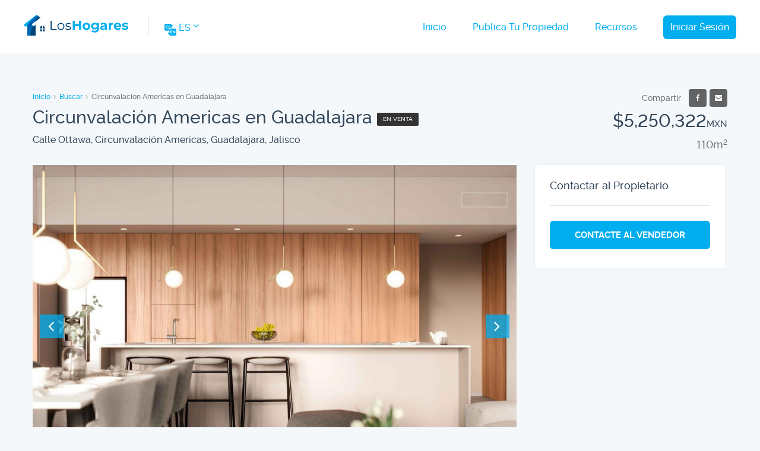

--- FILE ---
content_type: text/html; charset=UTF-8
request_url: https://loshogares.mx/detalle-de-hogar/Az8v0fU2qKD2
body_size: 7043
content:
<!DOCTYPE html>
<html lang="es">
    <head>
        <meta charset="utf-8">
        <meta name="robots" content="index, follow">
        <meta name="viewport" content="width=device-width, initial-scale=1">
        <meta name="google-site-verification" content="LjwRPnLqrLiJblcwKLnTI-DVMX0bUl-qgqodU3m2CCE">
        <meta name="msvalidate.01" content="FBAEFA0E2B345D60C8509E99C0678ADE">
        <meta name="wot-verification" content="0598104c28f924faf8fc">
        <meta name="norton-safeweb-site-verification" content="6vek386oqrrvpitrem6sjuurjltq8ede69f91vyir4ct9ax2l6h4twp2wzzqddrjamzdiqmpuhmdmuq-ysbllnl7evfhnxa2bxgn6is3uru-47zaepel7qqtxsu58-1g">
        <meta property="fb:app_id" content="662394194350047">
        <meta name="ahrefs-site-verification" content="f302e4b47e44324c26b24f6686b1fa7009f7a6b99d803a6b9ec821c067fc46e1">
        <title>Circunvalación Americas en Guadalajara - Los Hogares</title>
        <meta name="description" content="Increíble desarrollo en pre - venta en una de las mejores zonas de Guadalajara, Jalisco. Listo para habitar estos departamentos se confirman por sala">
        <link rel="stylesheet" href="https://loshogares.mx/css/style.min.css?ver=2.5">
        <link rel="preload" href="https://loshogares.mx/css/fonts.components.min.css" as="style" onload="this.rel='stylesheet'">
        <!-- BEGIN Preconnect / Preload -->
            <link rel="preconnect" href="https://images.loshogares.mx" crossorigin>
        <link rel="preconnect" href="https://www.googletagmanager.com" crossorigin>
        <link rel="preconnect" href="https://www.google-analytics.com" crossorigin>
        <link rel="dns-prefetch" href="https://images.loshogares.mx">
        <link rel="dns-prefetch" href="https://www.googletagmanager.com">
        <link rel="dns-prefetch" href="https://www.google-analytics.com">
        <!-- canonical -->
        <link rel="canonical" href="https://loshogares.mx/detalle-de-hogar/Az8v0fU2qKD2">
        <link rel="alternate" hreflang="es" href="https://loshogares.mx/detalle-de-hogar/Az8v0fU2qKD2" />
        <link rel="alternate" hreflang="en" href="https://loshogares.mx/en/home-detail/Az8v0fU2qKD2" /> 
        <link rel="alternate" hreflang="x-default" href="https://loshogares.mx/detalle-de-hogar/Az8v0fU2qKD2" /> 
            <!-- BEGIN Open Graph Data -->
        <meta property="og:url" content="https://loshogares.mx/detalle-de-hogar/Az8v0fU2qKD2" />
        <meta property="og:type" content="article" />
        <meta property="og:title" content="Circunvalación Americas en Guadalajara" />
        <meta property="og:description" content="Increíble desarrollo en pre - venta en una de las mejores zonas de Guadalajara, Jalisco. Listo para habitar estos departamentos se confirman por sala" />
        <meta property="og:image" content="https://images.loshogares.mx/uploads/1/GViOuzloMk90-1200x630.jpg" />
        <meta property="og:image:secure_url" content="https://loshogares.mx/uploads/1/GViOuzloMk90-1200x630.jpg" />
        <meta property="og:image:type" content="image/jpeg" />
        <meta property="og:image:width" content="1200" />
        <meta property="og:image:height" content="630" />
        <!-- Twitter Card data -->
        <meta name="twitter:card" content="summary_large_image" />
        <meta property="twitter:domain" content="loshogares.mx" />
        <meta property="twitter:url" content="https://loshogares.mx/detalle-de-hogar/Az8v0fU2qKD2">
        <meta name="twitter:title" content="Circunvalación Americas en Guadalajara" />
        <meta name="twitter:site" content="@loshogaresmx" />
        <meta name="twitter:creator" content="@loshogaresmx" />
        <meta name="twitter:description" content="Increíble desarrollo en pre - venta en una de las mejores zonas de Guadalajara, Jalisco. Listo para habitar estos departamentos se confirman por sala" />
        <meta name="twitter:image" content="https://loshogares.mx/uploads/1/GViOuzloMk90-1200x630.jpg" />
        <!-- CSRF Token -->
        <meta name="csrf-token" content="hu4abJXaRwzGSlDF6oxt086rUGxFR7UdayrkHN3u">                
    </head>
    <body class="width-1170 home-details">
        <div id="sticky-wrap">
            <!-- BEGIN Header -->
            <header>
                <div class="pagewrap">
                    <!-- BEGIN Mobile Navigation -->
                    <div id="cd-menu-trigger" class="hamburger">
                        <svg viewBox="0 0 800 600" role="img">
                            <path d="M300,220 C300,220 520,220 540,220 C740,220 640,540 520,420 C440,340 300,200 300,200" id="top"></path>
                            <path d="M300,320 L540,320" id="middle"></path>
                            <path d="M300,210 C300,210 520,210 540,210 C740,210 640,530 520,410 C440,330 300,190 300,190" id="bottom" transform="translate(480, 320) scale(1, -1) translate(-480, -318) "></path>
                        </svg>
                    </div>
                    <!-- END Mobile Navigation -->
                    <div id="logo-wrap">
                        <a title="Los Hogares" href="https://loshogares.mx" >
                            <img id="logo" alt="Los Hogares logo" src="https://loshogares.mx/images/logo.svg" height="35" width="176" fetchpriority="high">
                        </a>
                        <div class="spacer-lang"></div>
<ul class="lang">
    <li class="animated-dropdown"><a href="#" aria-label="Change Website Language"><img src="https://loshogares.mx/images/translate.svg" alt="Change Website Language icon" height="20" width="20"> <span>es</span> <i class="fa fa-angle-down" aria-hidden="true"></i></a>
        <ul>
                            <li class="">
                    <a href="https://loshogares.mx/en/home-detail/Az8v0fU2qKD2" rel="alternate" hreflang="en">English</a>
                </li>
                            <li class="active">
                    <a href="https://loshogares.mx/detalle-de-hogar/Az8v0fU2qKD2" rel="alternate" hreflang="es">Español</a>
                </li>
                    </ul>
    </li>
</ul>

                    </div>
                    <!-- BEGIN Main Navigation -->
                    <nav class="nav-menu slide-out display-none">
                        <ul>
                            <li
                                                                    
                                                            ><a title="Inicio" href="https://loshogares.mx">Inicio</a></li>
                                                            <li><a title="Publica Tu Propiedad" href="https://loshogares.mx/publica-tu-propiedad" >Publica Tu Propiedad</a></li>
                                <li><a title="Recursos" href="https://loshogares.mx/recursos" >Recursos</a></li>
                                                                                                                            <li><a class="border-link" title="Iniciar Sesión" href="https://loshogares.mx/iniciar-sesion" data-anim="ripple">Iniciar Sesión</a></li>
                                                                                    </ul>
                    </nav>
                    <!-- END Main Navigation -->
                </div>
            </header>
            <!-- END Header -->
                                    <!-- BEGIN Main -->
            <main class="clearfix">
                <div class="pagewrap">
                 
    <div class="clearfix" itemscope itemtype="https://schema.org/SingleFamilyResidence">
        <!-- BEGIN Detail Top -->
        <section class="deatils-top clearfix">
            <div class="header-left">
                <ol class="breadcrumb">
                    <li><a href="https://loshogares.mx">Inicio</a></li>
                    <li><a href="javascript:history.back()">Buscar</a></li>
                    <li class="active">Circunvalación Americas en Guadalajara</li>
                </ol>
                <div class="table-list">
                    <div class="table-cell">
                        <h1 itemprop="name">Circunvalación Americas en Guadalajara</h1>
                    </div>
                    <div class="table-cell no-desktop">
                        <ul class="label-wrap">
                                                                                    <li>En Venta</li>
                            
                        </ul>
                    </div>
                    <address class="property-address">Calle Ottawa,  Circunvalación Americas, Guadalajara, Jalisco</address>
                </div>
            </div>
            <div class="header-right">
                <ul class="actions">
                    <li class="compartir">Compartir</li>
                    <li class="fvrt-btn">
                        <span onclick="window.open('https://www.facebook.com/sharer/sharer.php?u='+encodeURIComponent(location.href),'facebook-share-dialog','width=626,height=436');return false;" data-anim="ripple" class="add_fav" data-placement="right" data-toggle="tooltip" data-original-aria-labe="Favorite" data-propid="341"><i class="fa fa-facebook"></i></span> </li>
                        
                    <li class="fvrt-btn">
                        <span data-anim="ripple" data-toggle="tooltip" data-placement="right" data-original-aria-labe="Print"><i id="" class="fa fa-envelope" data-propid="341"></i></span>
                    </li>
                </ul>
                <span class="item-price">$5,250,322<small>MXN</small></span>
                                                            <span class="item-sub-price">110m<sup>2</sup>
                                                    </span>
            </div>
        </section>
        <!-- END Detail Top -->
        <div class="container-contentbar">
            <!-- BEGIN Gallery -->
            <div id="gallery-wrap">
                                    <div id="counter"></div>
                    <div id="big" class="owl-carousel owl-gallery">
                                                                        <picture class="item">
                            <img alt="Imagen Circunvalación Americas en Guadalajara 1" src="https://images.loshogares.mx/uploads/1/GViOuzloMk90-full.jpg" width="815" height="543" />
                        </picture>
                                                                        <picture class="item">
                            <img alt="Imagen Circunvalación Americas en Guadalajara 2" src="https://images.loshogares.mx/uploads/1/oDn_mfG7rwt5-full.jpg" width="815" height="543" />
                        </picture>
                                                                        <picture class="item">
                            <img alt="Imagen Circunvalación Americas en Guadalajara 3" src="https://images.loshogares.mx/uploads/1/4dIxTzS3Qs_H-full.jpg" width="815" height="543" />
                        </picture>
                                                                        <picture class="item">
                            <img alt="Imagen Circunvalación Americas en Guadalajara 4" src="https://images.loshogares.mx/uploads/1/nSfsjewFtvQq-full.jpg" width="815" height="543" />
                        </picture>
                                                                        <picture class="item">
                            <img alt="Imagen Circunvalación Americas en Guadalajara 5" src="https://images.loshogares.mx/uploads/1/EqdC5j6X_9HB-full.jpg" width="815" height="543" />
                        </picture>
                                                                        <picture class="item">
                            <img alt="Imagen Circunvalación Americas en Guadalajara 6" src="https://images.loshogares.mx/uploads/1/79BdcnS1vaUV-full.jpg" width="815" height="543" />
                        </picture>
                                                                        <picture class="item">
                            <img alt="Imagen Circunvalación Americas en Guadalajara 7" src="https://images.loshogares.mx/uploads/1/c2TFobmGYAN6-full.jpg" width="815" height="543" />
                        </picture>
                                                                        <picture class="item">
                            <img alt="Imagen Circunvalación Americas en Guadalajara 8" src="https://images.loshogares.mx/uploads/1/uWb8CkavLxV_-full.jpg" width="815" height="543" />
                        </picture>
                                                                    </div>
                            </div>
            <!-- END Gallery -->
            <!-- BEGIN Description -->
            <div id="details" class="white-block">
                <div class="detail-title">
                    <h3>Detalles</h3>
                </div>
                <div class="grid-rows-five">
                                        <div class="meta-item">
                        <img height="30" width="30" src="https://loshogares.mx/images/floor-plan.svg" alt="tamano de construido" />
                        <div class="meta-inner-wrapper">
                            <span class="meta-item-label">Construido</span>
                            <span class="meta-item-value">
                                                                    <strong>110</strong>m<sup>2</sup>
                                                            </span>
                        </div>
                    </div>
                                                            <div class="meta-item">
                        <img height="30" width="30" src="https://loshogares.mx/images/area.svg" alt="tamano de terreno" loading="lazy" />
                        <div class="meta-inner-wrapper">
                            <span class="meta-item-label">Terreno</span>
                            <span class="meta-item-value">
                                                                    <strong>110</strong>m<sup>2</sup>
                                                            </span>
                        </div>
                    </div>
                                                            <div class="meta-item">
                        <img height="30" width="30" src="https://loshogares.mx/images/bedroom.svg" alt="cantidad de recámaras" loading="lazy" />
                        <div class="meta-inner-wrapper">
                            <span class="meta-item-label">Recámaras</span>
                            <span class="meta-item-value"><strong itemprop="numberOfBedrooms">2</strong></span>
                        </div>
                    </div>
                                                            <div class="meta-item">
                        <img height="30" width="30" src="https://loshogares.mx/images/bathroom.svg" alt="cantidad de baño" loading="lazy" />
                        <div class="meta-inner-wrapper">
                            <span class="meta-item-label">Baños</span>
                            <span class="meta-item-value"><strong itemprop="numberOfBathroomsTotal">2</strong></span>
                        </div>
                    </div>
                                                            <div class="meta-item">
                        <img height="30" width="30" src=" https://loshogares.mx/images/floor-1.svg" alt="cantida de piso" loading="lazy" />
                        <div class="meta-inner-wrapper">
                            <span class="meta-item-label">Pisos</span>
                            <span class="meta-item-value"><strong itemprop="floorLevel">1</strong></span>
                        </div>
                    </div>
                                                            <div class="meta-item">
                        <img height="30" width="30" src="https://loshogares.mx/images/garage.svg" alt="cantida de garaje" loading="lazy" />
                        <div class="meta-inner-wrapper">
                            <span class="meta-item-label">Cochera</span>
                            <span class="meta-item-value"><strong>2</strong></span>
                        </div>
                    </div>
                                    </div>
            </div>
            <!-- END Description -->
                        <!-- BEGIN Description -->
            <div id="description" class="white-block">
                <div class="detail-title">
                    <h3>Descripción</h3>
                </div>
                
                <p>Increíble desarrollo en pre - venta en una de las mejores zonas de Guadalajara, Jalisco. Listo para habitar estos departamentos se confirman por sala, comedor, cocina integral con barra de granito, área de lavado. Dos recámaras amplias con clóset y baño completo cada una. Uno o dos cajones de estacionamiento. Algunos cuenta con balcón y vista panorámica y sin ruido. El complejo cuenta con roof garden común con área de lobby, business center, lounge. El diseño de este desarrollo permite que la iluminación natural esté siempre presente, son cincuenta y ocho departamentos en total divididos en 15 niveles. Su ubicación nos deja a 10 minutos de vías importantes tanto de transporte público como particular, como Av. Pablo Neruda, estaciones del metrobús, supermercados, bancos, hospitales, cines, escuelas, restaurantes. <br />
<br />
Es una zona segura que te da la oportunidad de conectar fácilmente con la colonia Providencia, Ayuntamiento, Chapultepec Country, entre otras. Excelente oportunidad para invertir o habitar. Ven y conoce tu próximo hogar.</p>
                
            </div>
            <!-- END Description -->
                        <!-- BEGIN Features -->
            <div id="features" class="white-block">
                <div class="detail-title">
                    <h3>Comodidades</h3>
                </div>
                <ul class="list-three-col list-features">
                                            <li><i class='fa fa-check'></i>
                                                            Aire Acondicionado
                                                    </li>
                                            <li><i class='fa fa-check'></i>
                                                            Balcón
                                                    </li>
                                            <li><i class='fa fa-check'></i>
                                                            Closets
                                                    </li>
                                            <li><i class='fa fa-check'></i>
                                                            Cocina Equipada
                                                    </li>
                                            <li><i class='fa fa-check'></i>
                                                            Jardín
                                                    </li>
                                            <li><i class='fa fa-check'></i>
                                                            Zona de Lavandería
                                                    </li>
                                            <li><i class='fa fa-check'></i>
                                                            Seguridad 24 horas
                                                    </li>
                                 
                </ul>
            </div>
            <!-- END Features -->

        </div>
        <aside class="container-sidebar">
            <div class="white-block">
                <div class="detail-title">
                    <h3>
                                            Contactar al Propietario
                                        </h3>
                </div>
                <a class="btn-primary link-phone-js" data-anim="ripple">
                                            Contacte al vendedor
                                    </a>
            </div>
        </aside>

    </div>

    <!-- BEGIN Similar Properties section -->
    <section class="section-margin">
        <h2 class="h2">Propiedades Similares</h2>
        <div class="grid-rows">
                                        <!-- BEGIN Item 1 -->
                <article class="property-item" itemscope itemtype="http://schema.org/SingleFamilyResidence">
                                        <figure>
                        <a href="https://loshogares.mx/detalle-de-hogar/vAn0GWCeUZ9n" data-anim="ripple"></a>
                        <ul class="label-wrap">
                                                                                    <li>En Venta</li>
                            
                        </ul>
                        <div class="item-price">$6,690,000<small>MXN</small></div>
                                                    <div class="images-count actions">
                                8 <i class="fa fa-camera" aria-hidden="true"></i>
                            </div>
                                                <picture class="item">
                                                            <source srcset="https://images.loshogares.mx/uploads/1/U0jXMkpPGT1u-550x332.avif" type="image/avif" />
                                <img itemprop="image" src="https://images.loshogares.mx/uploads/1/U0jXMkpPGT1u-550x332.jpg" alt="Imagen de Casa Providencia 2a. Sección en Guadalajara" width="550" height="332" loading="lazy" />
                                                    </picture>  
                    </figure>
                    <div class="item-body">
                        <h3 class="property-title"><a href="https://loshogares.mx/detalle-de-hogar/vAn0GWCeUZ9n"><span itemprop="name">Residencia En Ostia, Providencia</span></a></h3>
                        <address class="property-address">Ostia,  Providencia 2a. Sección, Guadalajara, Jalisco</address>
                        <div class="grid-rows-four">
                                                        <div class="meta-item">
                                <img  src="https://loshogares.mx/images/floor-plan.svg" alt="Tamano de construido" height="30" width="30" loading="lazy" />
                                <div class="meta-inner-wrapper">
                                    <span class="meta-item-label">Construido</span>
                                    <span class="meta-item-value" itemprop="floorSize" itemscope itemtype="http://schema.org/QuantitativeValue">
                                                                                    <strong itemprop="value" content="175">175</strong>m<sup itemprop="unitCode" content="MTK">2</sup>
                                                                            </span>
                                </div>
                            </div>
                            <div class="meta-item">
                                <img height="30" width="30" src="https://loshogares.mx/images/bedroom.svg" alt="Cantidad de recámaras" loading="lazy" />
                                <div class="meta-inner-wrapper">
                                    <span class="meta-item-label">Recámaras</span>
                                    <span class="meta-item-value"><strong itemprop="numberOfBedrooms">4</strong></span>
                                </div>
                            </div>
                            <div class="meta-item">
                                <img height="30" width="30" src="https://loshogares.mx/images/bathroom.svg" alt="Cantidad de baño" loading="lazy" />
                                <div class="meta-inner-wrapper">
                                    <span class="meta-item-label">Baños</span>
                                    <span class="meta-item-value"><strong itemprop="numberOfBathroomsTotal">3</strong></span>
                                </div>
                            </div>
                            <div class="meta-item">
                                <img height="30" width="30" src="https://loshogares.mx/images/garage.svg" alt="Cantida de garaje" loading="lazy" />
                                <div class="meta-inner-wrapper">
                                    <span class="meta-item-label">Cochera</span>
                                    <span class="meta-item-value"><strong>1</strong></span>
                                </div>
                            </div>
                                                    </div>
                        <a class="link" itemprop="url" href="https://loshogares.mx/detalle-de-hogar/vAn0GWCeUZ9n" aria-labe="Providencia 2a. Sección en Guadalajara" data-anim="ripple">Detalles</a>
                    </div>
                </article>
                <!-- END Item 1 -->
                  
                            <!-- BEGIN Item 2 -->
                <article class="property-item" itemscope itemtype="http://schema.org/SingleFamilyResidence">
                                        <figure>
                        <a href="https://loshogares.mx/detalle-de-hogar/ztwTCFY594oK" data-anim="ripple"></a>
                        <ul class="label-wrap">
                                                                                    <li>En Venta</li>
                            
                        </ul>
                        <div class="item-price">$11,190,000<small>MXN</small></div>
                                                    <div class="images-count actions">
                                8 <i class="fa fa-camera" aria-hidden="true"></i>
                            </div>
                                                <picture class="item">
                                                            <source srcset="https://images.loshogares.mx/uploads/1/vkR5id70foY1-550x332.avif" type="image/avif" />
                                <img itemprop="image" src="https://images.loshogares.mx/uploads/1/vkR5id70foY1-550x332.jpg" alt="Imagen de Casa Italia Providencia en Guadalajara" width="550" height="332" loading="lazy" />
                                                    </picture>  
                    </figure>
                    <div class="item-body">
                        <h3 class="property-title"><a href="https://loshogares.mx/detalle-de-hogar/ztwTCFY594oK"><span itemprop="name">Italia Providencia en Guadalajara</span></a></h3>
                        <address class="property-address">Calle Florencia,  Italia Providencia, Guadalajara, Jalisco</address>
                        <div class="grid-rows-four">
                                                        <div class="meta-item">
                                <img  src="https://loshogares.mx/images/floor-plan.svg" alt="Tamano de construido" height="30" width="30" loading="lazy" />
                                <div class="meta-inner-wrapper">
                                    <span class="meta-item-label">Construido</span>
                                    <span class="meta-item-value" itemprop="floorSize" itemscope itemtype="http://schema.org/QuantitativeValue">
                                                                                    <strong itemprop="value" content="460">460</strong>m<sup itemprop="unitCode" content="MTK">2</sup>
                                                                            </span>
                                </div>
                            </div>
                            <div class="meta-item">
                                <img height="30" width="30" src="https://loshogares.mx/images/bedroom.svg" alt="Cantidad de recámaras" loading="lazy" />
                                <div class="meta-inner-wrapper">
                                    <span class="meta-item-label">Recámaras</span>
                                    <span class="meta-item-value"><strong itemprop="numberOfBedrooms">4</strong></span>
                                </div>
                            </div>
                            <div class="meta-item">
                                <img height="30" width="30" src="https://loshogares.mx/images/bathroom.svg" alt="Cantidad de baño" loading="lazy" />
                                <div class="meta-inner-wrapper">
                                    <span class="meta-item-label">Baños</span>
                                    <span class="meta-item-value"><strong itemprop="numberOfBathroomsTotal">4</strong></span>
                                </div>
                            </div>
                            <div class="meta-item">
                                <img height="30" width="30" src="https://loshogares.mx/images/garage.svg" alt="Cantida de garaje" loading="lazy" />
                                <div class="meta-inner-wrapper">
                                    <span class="meta-item-label">Cochera</span>
                                    <span class="meta-item-value"><strong>3</strong></span>
                                </div>
                            </div>
                                                    </div>
                        <a class="link" itemprop="url" href="https://loshogares.mx/detalle-de-hogar/ztwTCFY594oK" aria-labe="Italia Providencia en Guadalajara" data-anim="ripple">Detalles</a>
                    </div>
                </article>
                <!-- END Item 2 -->
                  
                            <!-- BEGIN Item 3 -->
                <article class="property-item" itemscope itemtype="http://schema.org/SingleFamilyResidence">
                                        <figure>
                        <a href="https://loshogares.mx/detalle-de-hogar/C1MMqTrOHzpQ" data-anim="ripple"></a>
                        <ul class="label-wrap">
                                                                                    <li>En Venta</li>
                            
                        </ul>
                        <div class="item-price">$2,995,000<small>MXN</small></div>
                                                    <div class="images-count actions">
                                8 <i class="fa fa-camera" aria-hidden="true"></i>
                            </div>
                                                <picture class="item">
                                                            <source srcset="https://images.loshogares.mx/uploads/1/bCBgeyQH_oVW-550x332.avif" type="image/avif" />
                                <img itemprop="image" src="https://images.loshogares.mx/uploads/1/bCBgeyQH_oVW-550x332.jpg" alt="Imagen de Casa La Penal en Guadalajara" width="550" height="332" loading="lazy" />
                                                    </picture>  
                    </figure>
                    <div class="item-body">
                        <h3 class="property-title"><a href="https://loshogares.mx/detalle-de-hogar/C1MMqTrOHzpQ"><span itemprop="name">La Penal en Guadalajara</span></a></h3>
                        <address class="property-address">Calle Álvarez del Castillo 282,  La Penal, Guadalajara, Jalisco</address>
                        <div class="grid-rows-four">
                                                        <div class="meta-item">
                                <img  src="https://loshogares.mx/images/floor-plan.svg" alt="Tamano de construido" height="30" width="30" loading="lazy" />
                                <div class="meta-inner-wrapper">
                                    <span class="meta-item-label">Construido</span>
                                    <span class="meta-item-value" itemprop="floorSize" itemscope itemtype="http://schema.org/QuantitativeValue">
                                                                                    <strong itemprop="value" content="236">236</strong>m<sup itemprop="unitCode" content="MTK">2</sup>
                                                                            </span>
                                </div>
                            </div>
                            <div class="meta-item">
                                <img height="30" width="30" src="https://loshogares.mx/images/bedroom.svg" alt="Cantidad de recámaras" loading="lazy" />
                                <div class="meta-inner-wrapper">
                                    <span class="meta-item-label">Recámaras</span>
                                    <span class="meta-item-value"><strong itemprop="numberOfBedrooms">3</strong></span>
                                </div>
                            </div>
                            <div class="meta-item">
                                <img height="30" width="30" src="https://loshogares.mx/images/bathroom.svg" alt="Cantidad de baño" loading="lazy" />
                                <div class="meta-inner-wrapper">
                                    <span class="meta-item-label">Baños</span>
                                    <span class="meta-item-value"><strong itemprop="numberOfBathroomsTotal">2</strong></span>
                                </div>
                            </div>
                            <div class="meta-item">
                                <img height="30" width="30" src="https://loshogares.mx/images/garage.svg" alt="Cantida de garaje" loading="lazy" />
                                <div class="meta-inner-wrapper">
                                    <span class="meta-item-label">Cochera</span>
                                    <span class="meta-item-value"><strong>2</strong></span>
                                </div>
                            </div>
                                                    </div>
                        <a class="link" itemprop="url" href="https://loshogares.mx/detalle-de-hogar/C1MMqTrOHzpQ" aria-labe="La Penal en Guadalajara" data-anim="ripple">Detalles</a>
                    </div>
                </article>
                <!-- END Item 3 -->
                  
                            <!-- BEGIN Item 4 -->
                <article class="property-item" itemscope itemtype="http://schema.org/SingleFamilyResidence">
                                        <figure>
                        <a href="https://loshogares.mx/detalle-de-hogar/XQT8JSOE20x9" data-anim="ripple"></a>
                        <ul class="label-wrap">
                                                                                    <li>En Venta</li>
                            
                        </ul>
                        <div class="item-price">$22,700,000<small>MXN</small></div>
                                                    <div class="images-count actions">
                                8 <i class="fa fa-camera" aria-hidden="true"></i>
                            </div>
                                                <picture class="item">
                                                            <source srcset="https://images.loshogares.mx/uploads/1/FjJptgkcqXsa-550x332.avif" type="image/avif" />
                                <img itemprop="image" src="https://images.loshogares.mx/uploads/1/FjJptgkcqXsa-550x332.jpg" alt="Imagen de Casa Colinas de San Javier en Guadalajara" width="550" height="332" loading="lazy" />
                                                    </picture>  
                    </figure>
                    <div class="item-body">
                        <h3 class="property-title"><a href="https://loshogares.mx/detalle-de-hogar/XQT8JSOE20x9"><span itemprop="name">Colinas de San Javier en Guadalajara</span></a></h3>
                        <address class="property-address">Avenida Pablo Neruda,  Colinas de San Javier, Guadalajara, Jalisco</address>
                        <div class="grid-rows-four">
                                                        <div class="meta-item">
                                <img  src="https://loshogares.mx/images/floor-plan.svg" alt="Tamano de construido" height="30" width="30" loading="lazy" />
                                <div class="meta-inner-wrapper">
                                    <span class="meta-item-label">Construido</span>
                                    <span class="meta-item-value" itemprop="floorSize" itemscope itemtype="http://schema.org/QuantitativeValue">
                                                                                    <strong itemprop="value" content="670">670</strong>m<sup itemprop="unitCode" content="MTK">2</sup>
                                                                            </span>
                                </div>
                            </div>
                            <div class="meta-item">
                                <img height="30" width="30" src="https://loshogares.mx/images/bedroom.svg" alt="Cantidad de recámaras" loading="lazy" />
                                <div class="meta-inner-wrapper">
                                    <span class="meta-item-label">Recámaras</span>
                                    <span class="meta-item-value"><strong itemprop="numberOfBedrooms">4</strong></span>
                                </div>
                            </div>
                            <div class="meta-item">
                                <img height="30" width="30" src="https://loshogares.mx/images/bathroom.svg" alt="Cantidad de baño" loading="lazy" />
                                <div class="meta-inner-wrapper">
                                    <span class="meta-item-label">Baños</span>
                                    <span class="meta-item-value"><strong itemprop="numberOfBathroomsTotal">4</strong></span>
                                </div>
                            </div>
                            <div class="meta-item">
                                <img height="30" width="30" src="https://loshogares.mx/images/garage.svg" alt="Cantida de garaje" loading="lazy" />
                                <div class="meta-inner-wrapper">
                                    <span class="meta-item-label">Cochera</span>
                                    <span class="meta-item-value"><strong>5</strong></span>
                                </div>
                            </div>
                                                    </div>
                        <a class="link" itemprop="url" href="https://loshogares.mx/detalle-de-hogar/XQT8JSOE20x9" aria-labe="Colinas de San Javier en Guadalajara" data-anim="ripple">Detalles</a>
                    </div>
                </article>
                <!-- END Item 4 -->
                  
                    </div>
    </section>
    <!-- END Similar Properties section -->
  
                </div>
            </main>
            <!-- END Main -->
                    </div>
        <div id="sticky-footer">
            <!-- BEGIN Footer -->
            <footer>
                <div class="pagewrap">
                    <div class="one-third">
                        <h3 class="font-h6">Inmuebles en Venta</h3>
                        <nav>
                            <ul>
                                <li><a href="https://loshogares.mx/casas-en-venta" title="Casas en venta en México" aria-label="Casas en venta en México">Casas en venta en México</a></li>
                                <li><a href="https://loshogares.mx/casas-en-venta-en-guadalajara" title="Casas en venta en Guadalajara" aria-label="Casas en venta en Guadalajara">Casas en venta en Guadalajara</a></li>
                                <li><a href="https://loshogares.mx/casas-en-venta-en-ciudad-de-mexico" title="Casas en venta en Ciudad de México" aria-label="Casas en venta en Ciudad de México">Casas en venta en Ciudad de México</a></li>
                                <li><a href="https://loshogares.mx/casas-en-venta-chihuahua" title="Casas en venta en Chihuahua" aria-label="Casas en venta en Chihuahua">Casas en venta en Chihuahua</a></li>
                                <li><a href="https://loshogares.mx/casas-en-venta-en-ecatepec-de-morelos" title="Casas en venta en Ecatepec de Morelos" aria-label="Casas en venta en Ecatepec de Morelos">Casas en venta en Ecatepec de Morelos</a></li>
                                <li><a href="https://loshogares.mx/casas-en-venta-en-tijuana" title="Casas en venta en Tijuana" aria-label="Casas en venta en Tijuana">Casas en venta en Tijuana</a></li>
                                <li><a href="https://loshogares.mx/casas-en-venta-en-puebla" title="Casas en venta en Puebla" aria-label="Casas en venta en Puebla">Casas en venta en Puebla</a></li>
                                <li><a href="https://loshogares.mx/terrenos-en-venta-en-mexico" title="Terrenos en venta en México" aria-label="Terrenos en venta en México">Terrenos en venta en México</a></li>
                            </ul>
                        </nav>
                    </div>
                    <div class="one-third">
                        <h3 class="font-h6">Enlaces Rápidos</h3>
                        <nav>
                            <ul>
                                <li><a title="Contáctenos" aria-label="Contáctenos" href="https://loshogares.mx/contacto">Contáctenos</a></li>
                                                                <li><a title="Política de Privacidad" aria-label="Política de Privacidad" href="https://loshogares.mx/politica-de-privacidad">Política de Privacidad</a></li>
                                <li><a title="Política de Cookies" href="https://loshogares.mx/politica-de-cookies">Política de Cookies</a></li>
                                <li><a title="Términos y Condiciones" aria-label="Términos y Condiciones" href="https://loshogares.mx/terminos-y-condiciones">Términos y Condiciones</a></li>
                                <li><a title="Restablecer la Contraseña" aria-label="Restablecer la Contraseña" href="https://loshogares.mx/contrasena/reiniciar">Restablecer la Contraseña</a></li>
                                                                <li><a title="Mapa del Sitio" aria-label="Mapa del Sitio" href="https://loshogares.mx/mapa-del-sitio">Mapa del Sitio</a></li>
                            </ul>
                        </nav>
                    </div>
                    <div class="one-third">
                        <h3 class="font-h6">Síguenos en las redes sociales</h3>
                        <div id="socialnetwork-wrap">
                            <a id="icon-facebook" rel="noreferrer" title="Facebook" target="_blank" href="https://www.facebook.com/loshogares.mx">
                                Facebook
                                <svg xmlns="http://www.w3.org/2000/svg" width="36" height="36" viewBox="0 0 36 36" role="img"><path class="social-icon" fill="#fff" d="M21.312 8.628l-2.076-.003c-2.33 0-3.836 1.545-3.836 3.938v1.815h-2.086c-.18 0-.326.146-.326.327v2.63c0 .181.146.326.326.326h2.086v6.638c0 .182.146.326.326.326h2.721c.182 0 .327-.146.327-.326v-6.638h2.438c.181 0 .326-.146.326-.326l.002-2.63c0-.086-.035-.169-.097-.23-.062-.062-.146-.096-.231-.096h-2.438v-1.539c0-.739.178-1.115 1.141-1.115l1.396-.001c.182 0 .326-.146.326-.326v-2.443c.002-.181-.145-.327-.325-.327z"></path></svg>
                            </a>
                            <a id="icon-instagram" rel="noreferrer" title="Instagram" target="_blank" href="https://www.instagram.com/loshogares.mx/">
                                Instagram
                                <svg xmlns="http://www.w3.org/2000/svg" width="36" height="36" viewBox="0 0 36 36" role="img"><path class="social-icon" fill="#fff" d="M23.734 9.417h-12.8c-.88 0-1.6.72-1.6 1.6v12.8c0 .879.72 1.6 1.6 1.6h12.801c.879 0 1.6-.721 1.6-1.6v-12.8c-.001-.88-.722-1.6-1.601-1.6zm-6.401 4.799c1.76 0 3.2 1.44 3.2 3.2 0 1.759-1.439 3.201-3.2 3.201-1.76 0-3.2-1.441-3.2-3.201 0-1.759 1.441-3.2 3.2-3.2zm-6 9.6c-.24 0-.4-.16-.4-.4v-6.799h1.68c-.08.24-.08.56-.08.8 0 2.64 2.16 4.8 4.8 4.8 2.641 0 4.799-2.16 4.799-4.8 0-.24 0-.56-.078-.8h1.68v6.799c0 .24-.16.4-.4.4h-12.001zm12.401-10.799c0 .24-.16.4-.4.4h-1.6c-.24 0-.4-.16-.4-.4v-1.6c0-.24.16-.4.4-.4h1.6c.24 0 .4.16.4.4v1.6z"></path></svg>
                            </a>
                            <a id="icon-twitter" rel="noopener" title="Twitter" target="_blank" href="https://twitter.com/loshogaresmx">
                                Twitter
                                <svg xmlns="http://www.w3.org/2000/svg" width="36" height="36" viewBox="0 0 36 36" role="img">
                                    <path class="social-icon" fill="#fff" d="M27.849 11.894c-.725.321-1.502.539-2.32.636.835-.5 1.475-1.292 1.776-2.234-.783.463-1.646.8-2.567.982-.739-.789-1.786-1.278-2.95-1.278-2.231 0-4.041 1.809-4.041 4.04 0 .315.036.625.104.92-3.357-.168-6.334-1.777-8.327-4.222-.349.596-.546 1.29-.546 2.031 0 1.402.714 2.639 1.797 3.363-.662-.022-1.285-.205-1.83-.507v.051c0 1.957 1.393 3.59 3.24 3.961-.338.092-.695.143-1.064.143-.262 0-.513-.025-.761-.074.515 1.605 2.007 2.773 3.774 2.806-1.383 1.083-3.126 1.728-5.019 1.728-.327 0-.647-.021-.964-.057 1.789 1.148 3.912 1.817 6.194 1.817 7.434 0 11.497-6.156 11.497-11.496l-.014-.523c.794-.567 1.481-1.278 2.021-2.087z"></path>
                                </svg>
                            </a>
                        </div>
                    </div>
                </div>
            </footer>
            <!-- END Footer -->
            <!-- BEGIN Copyright -->
            <div id="copyright">
                <div class="pagewrap">
                    <p>&copy; 2019-2026 Los Hogares Online</p>
                </div>
            </div>
            <!-- END Copyright -->
        </div>
        <!-- BEGIN Mobile Navigation -->
        
        <!-- END Mobile Navigation -->
        <!-- BEGIN JS & Jquery -->
        <script defer src="https://loshogares.mx/js/hamburger.min.js" ></script>
        
                <!-- Global site tag (gtag.js) - Google Analytics -->
            <script>
                window.addEventListener('scroll', function() {
                    if (typeof gtag === 'undefined') {
                        var script = document.createElement('script');
                        script.src = "https://www.googletagmanager.com/gtag/js?id=UA-164603953-1";
                        script.defer = true;
                        document.head.appendChild(script);
                        
                        window.dataLayer = window.dataLayer || [];
                        function gtag(){dataLayer.push(arguments);}
                        gtag('js', new Date());
                        gtag('config', 'UA-164603953-1');
                    }
                }, { once: true });
            </script>
            <!-- END Google Analytics -->
        

                <script type="application/ld+json">
            {
                "@context": "http://schema.org",
                "@type": "WebPage",
                "name": "Circunvalación Americas en Guadalajara - Los Hogares",
                "description": "Increíble desarrollo en pre - venta en una de las mejores zonas de Guadalajara, Jalisco. Listo para habitar estos departamentos se confirman por sala",
                "url": "https://loshogares.mx/detalle-de-hogar/Az8v0fU2qKD2"
            }
        </script>
                            <script src="https://loshogares.mx/js/jquery.min.js"></script>
    <script src="https://loshogares.mx/js/owl.carousel.min.js" defer></script>
    <script src="https://loshogares.mx/js/sweetalert.min.js"></script>
    <script>
        window.fbAsyncInit = function() {
            FB.init({
                appId            : '827559141003208', // you need to create an facebook app
                autoLogAppEvents : true,
                xfbml            : true,
                version          : 'v3.3'
            });
        };
    </script>
    <script async defer src="https://connect.facebook.net/es_LA/sdk.js"></script>
    <script>
        $(function() {
            $('#share-btn').on('click', function () {
                FB.ui({
                    method: 'share',
                    href: location.href, // Current url
                }, function (response) { });
            });
        });
    </script>
    <script>
        $(function() {
            var bigimage = $("#big");

            bigimage.owlCarousel({
                items: 1,
                onInitialized  : counter,
                onTranslated : counter,
                smartSpeed: 600,
                nav: true,
                autoplay: true,
                autoplayHoverPause: true,
                dots: false,
                loop: true,
                lazyLoad: true,
                responsiveRefreshRate: 200,
                navElement: 'button type="button" data-anim="ripple" role="presentation"',
                navText: [
                    '<i class="fa fa-angle-left" aria-hidden="true"></i>',
                    '<i class="fa fa-angle-right" aria-hidden="true"></i>'
                ]
            })

            function counter(event) {
                if (!event.namespace) {
                    return;
                }
                var slides = event.relatedTarget;

                $('#counter').html(slides.relative(slides.current()) + 1 + '/' + slides.items().length + ' <i class="fa fa-camera" aria-hidden="true"></i>');
            }

            $("#counter").appendTo(bigimage);
        });


    </script>
    <script>
        $(function() {
            $(".link-phone-js").click(function() {
                Swal.fire({
                title: 'Información del vendedor',
                icon: 'info',
                html:
                '<p>' +
                                'Teléfonos: (33) 20051560</p>',
                showCloseButton: true,
                showConfirmButton: false,
                })
            }); 
        });
    </script>
    
        <!-- END JS & Jquery -->
        
    </body>

</html>
         

--- FILE ---
content_type: text/css
request_url: https://loshogares.mx/css/fonts.components.min.css
body_size: 5721
content:
.owl-carousel{display:none;width:100%;-webkit-tap-highlight-color:transparent;position:relative;z-index:1}.owl-carousel .owl-stage{position:relative;-ms-touch-action:pan-Y;touch-action:manipulation;-moz-backface-visibility:hidden}.owl-carousel .owl-stage:after{content:".";display:block;clear:both;visibility:hidden;line-height:0;height:0}.owl-carousel .owl-stage-outer{position:relative;overflow:hidden;-webkit-transform:translate3d(0px,0px,0px)}.owl-carousel .owl-wrapper,.owl-carousel .owl-item{-webkit-backface-visibility:hidden;-moz-backface-visibility:hidden;-ms-backface-visibility:hidden;-webkit-transform:translate3d(0,0,0);-moz-transform:translate3d(0,0,0);-ms-transform:translate3d(0,0,0)}.owl-carousel .owl-item{position:relative;min-height:1px;float:left;-webkit-backface-visibility:hidden;-webkit-tap-highlight-color:transparent;-webkit-touch-callout:none}.owl-carousel .owl-item img{display:block;width:100%}.owl-carousel .owl-nav.disabled,.owl-carousel .owl-dots.disabled{display:none}.owl-carousel .owl-nav .owl-prev,.owl-carousel .owl-nav .owl-next,.owl-carousel .owl-dot{cursor:pointer;-webkit-user-select:none;-khtml-user-select:none;-moz-user-select:none;-ms-user-select:none;user-select:none}.owl-carousel .owl-nav button.owl-prev,.owl-carousel .owl-nav button.owl-next,.owl-carousel button.owl-dot{background:none;color:inherit;border:none;padding:0!important;font:inherit}.owl-carousel.owl-loaded{display:block}.owl-carousel.owl-loading{opacity:0;display:block}.owl-carousel.owl-hidden{opacity:0}.owl-carousel.owl-refresh .owl-item{visibility:hidden}.owl-carousel.owl-drag .owl-item{-ms-touch-action:pan-y;touch-action:pan-y;-webkit-user-select:none;-moz-user-select:none;-ms-user-select:none;user-select:none}.owl-carousel.owl-grab{cursor:move;cursor:grab}.owl-carousel.owl-rtl{direction:rtl}.owl-carousel.owl-rtl .owl-item{float:right}.no-js .owl-carousel{display:block}.owl-carousel .animated{animation-duration:1000ms;animation-fill-mode:both}.owl-carousel .owl-animated-in{z-index:0}.owl-carousel .owl-animated-out{z-index:1}.owl-carousel .fadeOut{animation-name:fadeOut}@keyframes fadeOut{0%{opacity:1}100%{opacity:0}}.owl-height{transition:height 500ms ease-in-out}.owl-carousel .owl-item{}.owl-carousel .owl-item .owl-lazy{opacity:0;transition:opacity 400ms ease}.owl-carousel .owl-item .owl-lazy[src^=""],.owl-carousel .owl-item .owl-lazy:not([src]){max-height:0}.owl-carousel .owl-item img.owl-lazy{transform-style:preserve-3d}.owl-carousel .owl-video-wrapper{position:relative;height:100%;background:#000}.owl-carousel .owl-video-play-icon{position:absolute;height:80px;width:80px;left:50%;top:50%;margin-left:-40px;margin-top:-40px;background:url("owl.video.play.png") no-repeat;cursor:pointer;z-index:1;-webkit-backface-visibility:hidden;transition:transform 100ms ease}.owl-carousel .owl-video-play-icon:hover{-ms-transform:scale(1.3,1.3);transform:scale(1.3,1.3)}.owl-carousel .owl-video-playing .owl-video-tn,.owl-carousel .owl-video-playing .owl-video-play-icon{display:none}.owl-carousel .owl-video-tn{opacity:0;height:100%;background-position:center center;background-repeat:no-repeat;background-size:contain;transition:opacity 400ms ease}.owl-carousel .owl-video-frame{position:relative;z-index:1;height:100%;width:100%}.home .owl-dots,.home .owl-nav{padding-top:20px;text-align:center;-webkit-tap-highlight-color:transparent}.home .owl-dots .owl-dot{display:inline-block;zoom:1}.owl-carousel button.owl-dot,.owl-carousel button.owl-dot span{width:12px;height:12px;min-width:12px;border-radius:50%;display:block}.owl-carousel button.owl-dot{border:none;padding:0!important;font:inherit;-webkit-backface-visibility:visible}.owl-carousel button.owl-dot span{background:#9b9b9b;transition:opacity .2s ease}.home .owl-dot.active span{background:#00AEEF}.asRange{position:relative;width:100%;height:6px;background-color:#D4E0E7;background-color:#f6f6f6;border-radius:6px}.asRange .asRange-pointer{position:absolute;left:30%;z-index:2;width:16px;height:16px;top:-5px;margin-left:-8px;background-color:#fff;border-radius:50%;cursor:pointer;box-shadow:.5px .5px 2px 1px rgba(0,0,0,.32)}.asRange .asRange-pointer.start{left:0;margin-left:4px}.asRange .asRange-pointer.stop{left:100%;margin-left:-12px}.asRange .asRange-pointer .asRange-tip{position:absolute;top:-9px;left:50%;transform:translate(-50%,-100%);text-align:center;font-size:11px;white-space:nowrap;padding:0px 5px;min-width:20px;color:#fff;text-align:center;background-color:#00AEEF;border:1px solid #00AEEF;border-radius:4px;-webkit-transition:opacity .3s ease-in-out 0s;transition:opacity .3s ease-in-out 0s}.asRange .asRange-pointer .asRange-tip:before{content:'';position:absolute;bottom:-10px;left:50%;width:0;height:0;border:5px solid transparent;border:6px solid transparent\0;border-top-color:inherit;transform:translate(-50%)}.asRange .asRange-selected{position:absolute;left:30%;z-index:1;width:40%;height:6px;background-color:#00AEEF;border-radius:6px}.asRange .asRange-scale{display:none}.asRange-scale{position:relative;width:100%;height:8px;background-color:#cfcdc7;border-radius:8px}.asRange-scale .asRange-pointer{position:absolute;left:30%;z-index:2;width:8px;height:8px;margin-left:-4px;background-color:#fff;border-radius:9px}.asRange-scale .asRange-pointer:before{position:absolute;top:-4px;right:-4px;bottom:-4px;left:-4px;content:'';background:#6ba1ad;border-radius:inherit}.asRange-scale .asRange-pointer::after{position:absolute;top:0;right:0;bottom:0;left:0;content:'';background:#fff;border-radius:inherit}.asRange-scale .asRange-pointer.start{left:0;margin-left:4px}.asRange-scale .asRange-pointer.stop{left:100%;margin-left:-12px}.asRange-scale .asRange-pointer .asRange-tip{position:absolute;top:-33px;left:0;width:36px;height:20px;margin-left:-15px;font-family:Lato,'Open Sans','Montserrat',Arial,sans-serif;font-size:12px;line-height:20px;color:#fff;text-align:center;background-color:#5d5c58;border:1px solid #5d5c58;border-radius:3px;-webkit-transition:opacity .3s ease-in-out 0s;transition:opacity .3s ease-in-out 0s}.asRange-scale .asRange-pointer .asRange-tip:before{position:absolute;bottom:-3px;left:50%;display:inline-block;width:6px;height:6px;margin-left:-3px;content:'';background-color:#5d5c58;-webkit-transform:rotate(-45deg);-ms-transform:rotate(-45deg);transform:rotate(-45deg)}.asRange-scale .asRange-selected{position:absolute;left:30%;z-index:1;width:40%;height:8px;background-color:#7ebdcb;border-radius:9px}.asRange-scale .asRange-scale{position:absolute;bottom:-22px;left:0;width:100%;height:20px;padding:0;margin:0;list-style:none;background:url('/image/scale.png') no-repeat 0 center transparent}.asRange-scale .asRange-scale li{position:absolute;top:18px;width:30px;height:20px;padding:0;margin:0;margin-left:-15px;text-align:center}.asRange-scale .asRange-scale li:first-child{left:0}.asRange-scale .asRange-scale li:nth-child(2){left:33.3%}.asRange-scale .asRange-scale li:nth-child(3){left:66.6%}.asRange-scale .asRange-scale li:last-child{left:100%}.form-group{margin:10px 0 15px}.under-inputfield{display:block;margin:-5px 0 10px 17px}label{font-size:14px;margin:5px 0 3px;display:block;font-weight:500;font-family:Lato,'Open Sans','Montserrat',Arial,sans-serif}label .opacity{opacity:0.5}input[type='text'],input[type='email'],input[type='tel'],input[type='password'],input[type='search'],input[type='date'],input[type='datetime'],input[type='time'],input[type='url'],input[type='number'],textarea,.select-wrap,.input-wrapper,.StripeElement,.swal2-popup .swal2-input{transition:background .3s ease-in-out,border .3s ease-in-out;border:2px solid #f6f6f6;background:#f6f6f6;border-radius:6px;color:#2c3e50;font-size:14px;margin-bottom:10px;padding:15px 15px 12px;max-width:560px;width:100%;line-height:18px;font-family:'Raleway',Arial,sans-serif;font-weight:500;box-shadow:inset 0 0px 0px rgba(0,0,0,0);font-feature-settings:'lnum' 1}input[type='text']:disabled,input[type='email']:disabled,select:disabled,select:hover:disabled{opacity:0.5;cursor:not-allowed;border:2px solid #f6f6f6;background:#f6f6f6}.white-input input[type='text'],.white-input .input-wrapper,.white-input .StripeElement,.white-input input[type='email'],.white-input input[type='password']{border:2px solid #fff;background:#fff}#cvv{background-image:url('/images/cvv2.svg');background-repeat:no-repeat;background-position:right 12px top 9px}input[type='number']::-webkit-outer-spin-button,input[type='number']::-webkit-inner-spin-button{-webkit-appearance:none;margin:0}input[type='number']{-moz-appearance:textfield}input[type='text'],input[type='email'],input[type='tel'],input[type='password'],input[type='search'],input[type='date'],input[type='datetime'],input[type='time'],input[type='url'],input[type='number'],.selectric,.selectric .button,input[type='submit'],button,.btn-primary,.input-wrapper,.swal2-popup .swal2-input{height:48px}input::placeholder{color:rgba(186,186,186,0.65);font-weight:500}input:focus::placeholder{color:rgba(186,186,186,1.0)}textarea{font-size:14px;resize:vertical}input[type='text']:focus,input[type='email']:focus,input[type='tel']:focus,input[type='password']:focus,input[type='search']:focus,input[type='date']:focus,input[type='datetime']:focus,input[type='time']:focus,input[type='url']:focus,input[type='number']:focus,textarea:focus,.select-wrap:focus,.white-input .braintree-hosted-fields-focused,.StripeElement--focus,.white-input .StripeElement--focus,.swal2-popup .swal2-input:focus{border:2px solid #2980b9;background:#fff;box-shadow:inset 0 0px 0px rgba(0,0,0,0)}input[type='submit'],button,.btn-primary,.btn-primary.outline-white,.btn-primary.button-red,[role='link'],.button-orange,.swal2-popup .swal2-styled.swal2-confirm,.swal2-popup .swal2-styled,.link{min-width:100px;-ms-transition:background .3s ease-in-out,border .3s ease-in-out,opacity .3s ease-in-out;transition:background .3s ease-in-out,border .3s ease-in-out,opacity .3s ease-in-out;border:2px solid #00AEEF;background-color:#00AEEF;opacity:1.0;color:#fff;border-radius:6px;cursor:pointer;display:inline-block;font-size:15px;padding:13px 25px 11px;outline:medium none;text-align:center;vertical-align:baseline;white-space:nowrap;font-weight:bold;text-transform:uppercase;height:48px;--ripple-background:white;--ripple-opacity:0.3;--ripple-duration:600ms}.swal2-popup .swal2-styled.swal2-confirm,.swal2-popup .swal2-styled,.swal2-popup .swal2-styled.swal2-confirm:hover,.swal2-shown button{border:0px!important;outline:none!important}.swal2-styled{box-shadow:none}.captcha-wrap-img img{height:44px!important;width:148px!important}.btn-primary.small{font-size:12px;padding:9px 15px 8px;height:inherit}.swal2-popup .swal2-styled{padding:11px 25px}.switch{font-size:1rem;position:relative}.switch input{position:absolute;height:1px;width:1px;background:none;border:0;clip:rect(0 0 0 0);clip-path:inset(50%);overflow:hidden;padding:0}.switch input + label{position:relative;min-width:calc(calc(2.375rem * .8) * 2);border-radius:calc(2.375rem * .8);height:calc(2.375rem * .8);line-height:calc(2.375rem * .8);display:inline-block;cursor:pointer;outline:none;user-select:none;vertical-align:middle;text-indent:calc(calc(calc(2.375rem * .8) * 2) + .5rem)}.switch input + label::before,.switch input + label::after{content:'';position:absolute;top:0;left:0;width:calc(calc(2.375rem * .8) * 2);bottom:0;display:block}.switch input + label::before{right:0;background-color:#dee2e6;border-radius:calc(2.375rem * .8);transition:0.2s all}.switch input + label::after{top:2px;left:2px;width:calc(calc(2.375rem * .8) - calc(2px * 2));height:calc(calc(2.375rem * .8) - calc(2px * 2));border-radius:50%;background-color:white;transition:0.2s all}.switch input:checked + label::before{background-color:#00AEEF}.switch input:checked + label::after{margin-left:calc(2.375rem * .8)}.switch input:focus + label::before{outline:none;box-shadow:0 0 0 0.2rem rgba(0,136,221,0.25)}.switch input:disabled + label{color:#868e96;cursor:not-allowed}.switch input:disabled + label::before{background-color:#e9ecef}.switch.switch-sm{font-size:0.875rem}.switch.switch-sm input + label{min-width:calc(calc(1.9375rem * .8) * 2);height:calc(1.9375rem * .8);line-height:calc(1.9375rem * .8);text-indent:calc(calc(calc(1.9375rem * .8) * 2) + .5rem)}.switch.switch-sm input + label::before{width:calc(calc(1.9375rem * .8) * 2)}.switch.switch-sm input + label::after{width:calc(calc(1.9375rem * .8) - calc(2px * 2));height:calc(calc(1.9375rem * .8) - calc(2px * 2))}.switch.switch-sm input:checked + label::after{margin-left:calc(1.9375rem * .8)}.switch.switch-lg{font-size:1.25rem}.switch.switch-lg input + label{min-width:calc(calc(3rem * .8) * 2);height:calc(3rem * .8);line-height:calc(3rem * .8);text-indent:calc(calc(calc(3rem * .8) * 2) + .5rem)}.switch.switch-lg input + label::before{width:calc(calc(3rem * .8) * 2)}.switch.switch-lg input + label::after{width:calc(calc(3rem * .8) - calc(2px * 2));height:calc(calc(3rem * .8) - calc(2px * 2))}.switch.switch-lg input:checked + label::after{margin-left:calc(3rem * .8)}.switch + .switch{margin-left:1rem}input[type='submit']:hover,button:hover,.btn-primary:hover,.btn-primary.outline-white:hover,[role='link']:hover,button.swal-button:hover,.swal2-popup .swal2-styled.swal2-confirm:hover,.link:hover,nav#main-nav a.border-link:hover,nav#main-nav li.active a.border-link:hover{background:#f53900;border:2px solid #f53900;color:#fff}::placeholder{font-weight:normal}.btn-primary.outline-white{background-color:transparent;border:2px solid #fff}.btn-primary{line-height:18px}input[type='submit'].button-orange,.button-orange{background-color:#ff6e00;border:2px solid #ff6e00}input[type='submit'].button-orange:hover,.button-orange:hover{background-color:#c65600;border:2px solid #c65600}.dontshow-button{opacity:0.10!important;cursor:no-drop!important;pointer-events:none!important}.btn-primary.button-red,.button-red{background-color:#e74c3c;border:2px solid #e74c3c}.btn-primary.button-red:hover{border:2px solid #202e31;color:#202e31;background:transparent}.btn-primary.button-red.hover-red:hover{background:#c02d1e;color:#fff;border:2px solid #c02d1e}.btn-primary.large-font{display:inline-flex;font-size:24px;font-weight:normal}label.checkbox-wrap,label.radio-wrap{position:relative;padding:14px 0;display:table;cursor:pointer;color:#666;font-weight:normal;margin:0 0 0 28px;font-family:inherit}label.checkbox-wrap input[type='checkbox'],label.radio-wrap input[type='radio']{opacity:0;position:absolute}label.checkbox-wrap input[type='checkbox'] + .label-text:before,label.radio-wrap input[type='radio'] + .label-text:before{font-family:'FontAwesome';speak:none;font-style:normal;font-weight:normal;font-variant:normal;text-transform:none;line-height:1;-webkit-font-smoothing:antialiased;width:1em;display:inline-block;margin-right:5px;color:#ccc;font-size:21px;position:absolute;left:-25px}label.checkbox-wrap input[type='checkbox'] .label-text{font-family:inherit}label.checkbox-wrap input[type='checkbox'] + .label-text:before{content:'\f096'}label.radio-wrap input[type='radio'] + .label-text:before{content:'\f1db'}label.checkbox-wrap:hover input[type='checkbox'] + .label-text:before,label.radio-wrap:hover input[type='radio'] + .label-text:before{color:#00AEEF}label.checkbox-wrap input[type='checkbox']:checked + .label-text:before,label.radio-wrap input[type='radio']:checked + .label-text:before{color:#00AEEF;animation:popup 180ms ease-in}label.checkbox-wrap input[type='checkbox']:checked + .label-text:before{content:'\f14a'}label.radio-wrap input[type='radio']:checked + .label-text:before{content:'\f111'}.error-input-field,.input-wrapper.braintree-hosted-fields-invalid{border:2px solid #e74c3c!important;background:#fff!important}.error-code,#card-errors{color:#e74c3c;font-weight:bold}.error-code:first-of-type:first-letter,#card-errors:first-of-type:first-letter{text-transform:uppercase}.is-invalid input[type='text'],.is-invalid input[type='email'],.is-invalid input[type='tel'],.is-invalid input[type='password'],.StripeElement--invalid,.white-input .StripeElement--invalid{border:2px solid #e74c3c}.error-code:before{content:'\f06a ';font-weight:normal;font-family:'FontAwesome';padding:0 5px 0 0}@keyframes popup{0%{transform:scale(0)}90%{transform:scale(1.3)}100%{transform:scale(1)}}.input-wrapper{transition:border .3s ease-in-out!important}.facturacion input[type='text'],.facturacion .input-wrapper,.field-100 input[type='text'],.field-100 .input-wrapper,.field-100 textarea,.StripeElement,.suscripcion input[type='text'],.suscripcion input[type='password'],.suscripcion input[type='email']{max-width:100%}#numero-tarjeta{position:relative;background-repeat:no-repeat;background-image:url('/images/cc.svg');background-position:right 12px top 10px}form #numero-tarjeta::after,form.visa #numero-tarjeta::after,form.american-express #numero-tarjeta::after{content:'';height:26px;width:37px;position:absolute;right:12px;top:10px;background-repeat:no-repeat;background-position:0 0;transition:opacity .3s ease-in-out;opacity:0}form.master-card #numero-tarjeta::after,form.visa #numero-tarjeta::after,form.american-express #numero-tarjeta::after{transition:opacity .3s ease-in-out;opacity:1}form.master-card #numero-tarjeta::after{background-image:url('/images/cc-master-card.svg')}form.visa #numero-tarjeta::after{background-image:url('/images/cc-visa.svg')}form.american-express #numero-tarjeta::after{background-image:url('/images/cc-american-express.svg')}.processing-wrap{display:-ms-flexbox;display:flex;-ms-flex-direction:column;flex-direction:column;-ms-flex-pack:center;justify-content:center;position:relative;-ms-flex:auto;flex:auto;min-width:100%}.processing-wrap.submitted{height:400px;transition:height .3s ease-in-out}.processing-wrap .transform{position:relative;width:100%;transition-property:opacity,transform;transition-duration:0.35s;transition-timing-function:cubic-bezier(0.165,0.84,0.44,1)}.processing-wrap .success > *{transition-property:opacity,transform;transition-duration:0.35s;transition-timing-function:cubic-bezier(0.165,0.84,0.44,1);opacity:0;transform:translateY(50px)}.processing-wrap .success{text-align:center}.processing-wrap .success .icon{margin:15px 0 30px;transform:translateY(70px) scale(0.75)}.processing-wrap .success .icon svg{will-change:transform}.processing-wrap .success .icon .border{stroke-dasharray:251;stroke-dashoffset:62.75;transform-origin:50% 50%;transition:stroke-dashoffset 0.35s cubic-bezier(0.165,0.84,0.44,1);animation:spin 1s linear infinite;stroke:#00aeef}.processing-wrap .success .icon .checkmark{stroke-dasharray:60;stroke-dashoffset:60;transition:stroke-dashoffset 0.35s cubic-bezier(0.165,0.84,0.44,1) 0.35s}.processing-wrap.submitted form,.processing-wrap.submitting form,.processing-wrap.processing form,.processing-wrap.submitted .transform,.processing-wrap.submitting .transform,.processing-wrap.processing .transform{opacity:0;transform:scale(0.9);pointer-events:none}.processing-wrap.processing .success{pointer-events:all}.processing-wrap.processing .success > *{opacity:1;transform:none!important}.processing-wrap.processing .success >:nth-child(2){transition-delay:0.1s}.processing-wrap.processing .success >:nth-child(3){transition-delay:0.2s}.processing-wrap.processing .success >:nth-child(4){transition-delay:0.3s}.processing-wrap .success{display:-ms-flexbox;display:flex;-ms-flex-direction:column;flex-direction:column;-ms-flex-align:center;align-items:center;-ms-flex-pack:center;justify-content:center;position:absolute;width:100%;height:100%;top:0;left:0;padding:10px;text-align:center;pointer-events:none;overflow:hidden}@keyframes spin{0%{transform:rotate(0deg)}to{transform:rotate(1turn)}}.social-share-wrap{display:grid;grid-template-columns:1fr 1fr 110px;height:34px;line-height:1;margin-bottom:20px!important;margin-top:20px!important;flex-wrap:wrap;gap:10px;align-items:center;justify-content:space-between}.social-share-wrap li{list-style:none;flex-grow:1;flex-shrink:1;flex-basis:auto;margin:0}.social-share-wrap li:last-child{}.social-share-wrap a{display:flex;align-items:center;border-radius:2px;font-size:18px!important;font-weight:bold;height:30px;box-shadow:none;overflow:hidden;color:#fff;background-color:#4267B2;transition:background-color .3s ease-in-out}.social-share-wrap a:hover{background-color:#3d4e7c}.social-share-wrap a.twitter{background-color:#000}.social-share-wrap a.twitter:hover{background-color:#292728}.social-share-wrap i{margin:0 auto;width:20px}.social-share-wrap .swp_share{font-size:20px;font-weight:500;line-height:60px;margin-left:10px}.fa{display:inline-block;font:normal normal normal 14px/1 FontAwesome;font-size:inherit;text-rendering:auto;-webkit-font-smoothing:antialiased;-moz-osx-font-smoothing:grayscale}.fa-lg{font-size:1.33333333em;line-height:0.75em;vertical-align:-15%}.fa-2x{font-size:2em}.fa-3x{font-size:3em}.fa-4x{font-size:4em}.fa-5x{font-size:5em}.fa-fw{width:1.28571429em;text-align:center}.fa-ul{padding-left:0;margin-left:2.14285714em;list-style-type:none}.fa-ul > li{position:relative}.fa-li{position:absolute;left:-2.14285714em;width:2.14285714em;top:0.14285714em;text-align:center}.fa-li.fa-lg{left:-1.85714286em}.fa-border{padding:.2em .25em .15em;border:solid 0.08em #eeeeee;border-radius:.1em}.fa-pull-left{float:left}.fa-pull-right{float:right}.fa.fa-pull-left{margin-right:.3em}.fa.fa-pull-right{margin-left:.3em}.pull-right{float:right}.pull-left{float:left}.fa.pull-left{margin-right:.3em}.fa.pull-right{margin-left:.3em}.fa-spin{-webkit-animation:fa-spin 2s infinite linear;animation:fa-spin 2s infinite linear}.fa-pulse{-webkit-animation:fa-spin 1s infinite steps(8);animation:fa-spin 1s infinite steps(8)}@-webkit-keyframes fa-spin{0%{-webkit-transform:rotate(0deg);transform:rotate(0deg)}100%{-webkit-transform:rotate(359deg);transform:rotate(359deg)}}@keyframes fa-spin{0%{-webkit-transform:rotate(0deg);transform:rotate(0deg)}100%{-webkit-transform:rotate(359deg);transform:rotate(359deg)}}.fa-rotate-90{-ms-filter:'progid:DXImageTransform.Microsoft.BasicImage(rotation=1)';-webkit-transform:rotate(90deg);-ms-transform:rotate(90deg);transform:rotate(90deg)}.fa-rotate-180{-ms-filter:'progid:DXImageTransform.Microsoft.BasicImage(rotation=2)';-webkit-transform:rotate(180deg);-ms-transform:rotate(180deg);transform:rotate(180deg)}.fa-rotate-270{-ms-filter:'progid:DXImageTransform.Microsoft.BasicImage(rotation=3)';-webkit-transform:rotate(270deg);-ms-transform:rotate(270deg);transform:rotate(270deg)}.fa-flip-horizontal{-ms-filter:'progid:DXImageTransform.Microsoft.BasicImage(rotation=0,mirror=1)';-webkit-transform:scale(-1,1);-ms-transform:scale(-1,1);transform:scale(-1,1)}.fa-flip-vertical{-ms-filter:'progid:DXImageTransform.Microsoft.BasicImage(rotation=2,mirror=1)';-webkit-transform:scale(1,-1);-ms-transform:scale(1,-1);transform:scale(1,-1)}:root .fa-rotate-90,:root .fa-rotate-180,:root .fa-rotate-270,:root .fa-flip-horizontal,:root .fa-flip-vertical{filter:none}.fa-stack{position:relative;display:inline-block;width:2em;height:2em;line-height:2em;vertical-align:middle}.fa-stack-1x,.fa-stack-2x{position:absolute;left:0;width:100%;text-align:center}.fa-stack-1x{line-height:inherit}.fa-stack-2x{font-size:2em}.fa-inverse{color:#ffffff}.fa-search::before{content:'\f002'}.fa-chevron-down::before{content:'\f078'}.fa-chevron-right::before{content:'\f054'}.fa-camera::before{content:'\f030'}.fa-check::before{content:'\f00c'}.fa-remove::before,.fa-close::before,.fa-times::before{content:'\f00d'}.fa-square-o::before{content:'\f096'}.fa-circle-thin::before{content:'\f1db'}.fa-circle::before{content:'\f111'}.fa-plus-circle::before{content:'\f055'}.fa-user-circle-o::before{content:'\f2be'}.fa-exclamation-circle::before{content:'\f06a'}.fa-angle-down::before{content:'\f107'}.fa-user::before{content:'\f007'}.fa-credit-card::before{content:'\f09d'}.fa-sign-out::before{content:'\f08b'}.fa-share-alt::before{content:'\f1e0'}.fa-gear::before,.fa-cog::before{content:'\f013'}.fa-gears::before,.fa-cogs::before{content:'\f085'}.fa-arrow-down::before{content:'\f063'}.fa-home::before{content:'\f015'}.fa-cloud-upload::before{content:'\f0ee'}.fa-remove::before,.fa-close::before,.fa-times::before{content:'\f00d'}.fa-facebook-f::before,.fa-facebook::before{content:'\f09a'}.fa-twitter::before{content:'\f099'}.fa-envelope::before{content:'\f0e0'}.fa-angle-left::before{content:'\f104'}.fa-angle-right::before{content:'\f105'}.fa-trash-o::before{content:'\f014'}.fa-trash::before{content:'\f1f8'}.fa-sliders::before{content:'\f1de'}.fa-pencil::before{content:'\f040'}.fa-plus::before{content:'\f067'}.fa-power-off::before{content:'\f011'}.fa-map-marker:before{content:'\f041'}.fa-file-text:before{content:'\f15c'}.sr-only{position:absolute;width:1px;height:1px;padding:0;margin:-1px;overflow:hidden;clip:rect(0,0,0,0);border:0}.sr-only-focusable:active,.sr-only-focusable:focus{position:static;width:auto;height:auto;margin:0;overflow:visible;clip:auto}[data-icon]:before{font-family:'loshogares-icon-font'!important;content:attr(data-icon);font-style:normal!important;font-weight:normal!important;font-variant:normal!important;text-transform:none!important;speak:none;line-height:1;-webkit-font-smoothing:antialiased;-moz-osx-font-smoothing:grayscale}[class^='icon-'],[class*=' icon-']{font:normal normal normal 14px/1 'loshogares-icon-font';display:inline-block;font-size:inherit;text-rendering:auto;-webkit-font-smoothing:antialiased;-moz-osx-font-smoothing:grayscale}[class^='icon-']:before,[class*=' icon-']:before{speak:none;line-height:1;-webkit-font-smoothing:antialiased;-moz-osx-font-smoothing:grayscale}.icon-angle-left:before{content:"\61"}.icon-angle-right:before{content:"\62"}.icon-camera:before{content:"\64"}.icon-facebook:before{content:"\65"}.icon-twitter:before{content:"\66"}.icon-check-square:before{content:"\67"}.icon-square-o:before{content:"\68"}.icon-marker:before{content:"\69"}.icon-angle-down:before{content:"\6b"}.icon-plus:before{content:"\6c"}.icon-trash:before{content:"\6d"}.icon-pencil:before{content:"\6e"}.icon-area:before{content:"\70"}.icon-bathroom:before{content:"\71"}.icon-bedroom:before{content:"\72"}.icon-floor-1:before{content:"\73"}.icon-floor-2:before{content:"\74"}.icon-floor-3:before{content:"\75"}.icon-floor-plan:before{content:"\76"}.icon-garage:before{content:"\77"}.icon-instagram:before{content:"\7a"}.icon-icon-dot-3:before{content:"\78"}.icon-sliders:before{content:"\63"}.icon-search:before{content:"\6a"}.zmdi{display:inline-block;font:normal normal normal 14px/1 'Material-Design-Iconic-Font';font-size:inherit;text-rendering:auto;-webkit-font-smoothing:antialiased;-moz-osx-font-smoothing:grayscale}.zmdi-file::before{content:'\f223'}@font-face{font-family:'Raleway';src:url('/fonts/subset-Raleway-ExtraBold.woff2') format('woff2'),url('/fonts/subset-Raleway-ExtraBold.woff') format('woff');font-weight:800;font-style:normal;font-display:swap}@font-face{font-family:'Raleway';src:url('/fonts/subset-Raleway-Regular.woff2') format('woff2'),url('/fonts/subset-Raleway-Regular.woff') format('woff');font-weight:normal;font-style:normal;font-display:swap}@font-face{font-family:'Raleway';src:url('/fonts/subset-Raleway-Bold.woff2') format('woff2'),url('/fonts/subset-Raleway-Bold.woff') format('woff');font-weight:bold;font-style:normal;font-display:swap}@font-face{font-family:'FontAwesome';font-display:swap;src:local('FontAwesome'),url('/fonts/fontawesome-webfont.woff2') format('woff2'),url('/fonts/fontawesome-webfont.woff') format('woff');font-weight:normal;font-style:normal}@font-face{font-family:'loshogares-icon-font';font-display:swap;src:url('/fonts/loshogares-icon-font.woff') format('woff');font-weight:normal;font-style:normal}@font-face{font-family:'Material-Design-Iconic-Font';font-display:swap;src:url('/fonts/Material-Design-Iconic-Font.woff2') format('woff2'),url('/fonts/Material-Design-Iconic-Font.woff') format('woff');font-weight:normal;font-style:normal}

--- FILE ---
content_type: image/svg+xml
request_url: https://loshogares.mx/images/floor-plan.svg
body_size: 148
content:
<svg xmlns="http://www.w3.org/2000/svg" width="30" height="30" viewBox="0 0 30 30"><path fill="#00AEEF" d="M8.834 26.133h-4.824v-16.65h5.907v-1.345h-5.907v-4.212h5.907v-1.926h-7.917v26h6.849zM12.157 28v-1.908h3.491v-16.626h-2.399v-1.365h3.799v17.977h3.461v1.922zM26.047 26.062v-12.92h-6.707v-4.216h1.476v2.716h5.231v-7.713h-5.231v2.941h-1.476v-2.941h-6.076v-1.929h14.736v26h-4.384v-1.922z"/></svg>

--- FILE ---
content_type: image/svg+xml
request_url: https://loshogares.mx/images/logo.svg
body_size: 2687
content:
<svg xmlns="http://www.w3.org/2000/svg" width="175.803" height="35" viewBox="0 0 175.803 35"><path fill="#00AEEF" d="M19.927 35v-17.914l-4.22 2.83-2.244-4.165 14.344-10.946-5.93-4.512-.401-.293-.401.293-21.075 16.1 2.511 4.085 3.366-2.403v16.925h14.05z"/><path fill="#0064B1" d="M4.862 18.795c3.98-6.033 9.536-12.254 17.309-18.261l5.636 4.271-14.344 10.946 2.244 4.165 4.221-2.83v17.914h-14.05v-16.926l-1.016.721z"/><path fill="#004274" d="M11.352 35c.321-4.271 1.31-9.824 3.82-16.045l.534.961 4.221-2.83v17.914h-8.575zm7.346-23.227c1.683-2.965 3.766-6.033 6.277-9.104l2.831 2.136-9.108 6.968zm8.655 12.681h3.393v3.364h-3.393v-3.364zm4.621 0h3.393v3.364h-3.393v-3.364zm-1.229-1.227h-3.393v-1.121c0-2.002 1.469-3.654 3.393-3.951v5.072zm1.229-5.073c1.923.293 3.393 1.947 3.393 3.951v1.121h-3.393v-5.072z"/><path fill="#00AEEF" d="M96.404 9.929v15.374h-3.558v-6.304h-6.984v6.304h-3.558v-15.374h3.558v6.062h6.984v-6.062h3.558zM102.082 24.699c-.988-.521-1.761-1.241-2.317-2.164-.557-.922-.835-1.969-.835-3.141s.278-2.219.835-3.142c.556-.922 1.329-1.644 2.317-2.164.988-.52 2.104-.779 3.35-.779 1.244 0 2.357.26 3.338.779.98.52 1.75 1.241 2.306 2.164s.834 1.97.834 3.142-.278 2.219-.834 3.141c-.557.923-1.326 1.645-2.306 2.164-.981.52-2.094.779-3.338.779-1.246.001-2.362-.259-3.35-.779zm5.512-2.922c.563-.594.846-1.387.846-2.383s-.282-1.791-.846-2.384c-.564-.593-1.285-.89-2.163-.89-.879 0-1.604.297-2.174.89-.571.593-.857 1.388-.857 2.384s.286 1.789.857 2.383c.571.594 1.295.89 2.174.89s1.599-.296 2.163-.89zM126.384 13.487v9.839c0 2.167-.563 3.777-1.69 4.832-1.127 1.054-2.775 1.581-4.941 1.581-1.143 0-2.227-.14-3.25-.417-1.025-.278-1.875-.682-2.548-1.208l1.362-2.46c.498.408 1.127.734 1.889.978.761.241 1.521.362 2.283.362 1.187 0 2.062-.268 2.625-.803.563-.534.847-1.344.847-2.426v-.505c-.894.981-2.138 1.473-3.733 1.473-1.084 0-2.076-.237-2.977-.715-.9-.476-1.614-1.146-2.141-2.01-.527-.863-.791-1.857-.791-2.986 0-1.127.264-2.123.791-2.986.527-.864 1.241-1.534 2.141-2.009.9-.476 1.893-.714 2.977-.714 1.713 0 3.016.563 3.91 1.691v-1.515l3.246-.002zm-4.25 7.632c.578-.535.868-1.233.868-2.098 0-.865-.29-1.563-.868-2.099-.579-.534-1.321-.802-2.229-.802-.907 0-1.654.268-2.239.802-.586.534-.879 1.233-.879 2.099 0 .864.293 1.562.879 2.098.585.533 1.332.802 2.239.802.907 0 1.65-.269 2.229-.802zM138.551 14.618c.98.871 1.471 2.185 1.471 3.942v6.742h-3.207v-1.472c-.645 1.099-1.844 1.647-3.602 1.647-.908 0-1.695-.154-2.361-.461-.666-.309-1.175-.732-1.525-1.274-.352-.541-.527-1.156-.527-1.845 0-1.099.414-1.963 1.241-2.592.827-.63 2.104-.945 3.833-.945h2.723c0-.746-.227-1.32-.681-1.723-.454-.402-1.136-.604-2.042-.604-.63 0-1.249.099-1.855.297-.608.197-1.125.465-1.549.802l-1.23-2.395c.645-.454 1.418-.805 2.318-1.054s1.826-.373 2.777-.373c1.829.001 3.235.437 4.216 1.308zm-2.921 8.148c.454-.271.776-.67.966-1.195v-1.209h-2.35c-1.405 0-2.107.462-2.107 1.385 0 .438.172.787.516 1.043s.816.384 1.416.384c.585-.002 1.105-.137 1.559-.408zM148.05 13.75c.695-.292 1.497-.439 2.405-.439v3.163c-.381-.029-.637-.044-.77-.044-.981 0-1.75.274-2.307.823-.557.55-.834 1.373-.834 2.472v5.578h-3.426v-11.816h3.271v1.559c.413-.571.965-1.003 1.661-1.296zM163.896 20.361h-8.938c.16.731.541 1.311 1.142 1.734.602.424 1.348.637 2.24.637.615 0 1.16-.092 1.637-.273.478-.184.918-.473 1.328-.868l1.824 1.978c-1.113 1.273-2.738 1.91-4.877 1.91-1.332 0-2.51-.26-3.536-.778-1.024-.521-1.815-1.241-2.372-2.164-.557-.922-.834-1.97-.834-3.142 0-1.155.274-2.199.823-3.128.549-.93 1.304-1.655 2.263-2.175s2.031-.779 3.217-.779c1.158 0 2.205.249 3.141.747.938.498 1.674 1.212 2.209 2.142.533.93.801 2.01.801 3.238l-.068.921zm-8.016-3.799c-.526.439-.849 1.04-.966 1.801h5.82c-.117-.747-.439-1.343-.967-1.79-.527-.446-1.172-.67-1.933-.67-.775-.001-1.426.219-1.954.659zM167.346 25.116c-.938-.242-1.686-.546-2.24-.912l1.142-2.459c.526.337 1.164.61 1.912.823.745.211 1.479.317 2.194.317 1.449 0 2.176-.358 2.176-1.075 0-.338-.198-.578-.594-.726-.396-.146-1.004-.271-1.822-.373-.967-.146-1.766-.315-2.395-.506-.631-.188-1.176-.526-1.637-1.011-.461-.483-.691-1.172-.691-2.063 0-.747.215-1.41.648-1.988.432-.579 1.061-1.029 1.889-1.351.826-.322 1.805-.483 2.932-.483.834 0 1.666.091 2.492.274.828.183 1.513.436 2.056.758l-1.144 2.438c-1.041-.586-2.174-.879-3.404-.879-.731 0-1.28.104-1.647.308-.364.205-.549.469-.549.791 0 .366.198.622.594.769s1.025.286 1.89.417c.967.162 1.758.334 2.373.518.612.183 1.147.516 1.602.999.455.483.682 1.157.682 2.021 0 .732-.219 1.385-.658 1.955-.438.57-1.08 1.014-1.922 1.328s-1.842.473-2.998.473c-.987 0-1.946-.122-2.881-.363z"/><path fill="#004274" d="M45.209 9.917h1.637v14.075h8.676v1.419h-10.313v-15.494zM59.462 24.757c-.9-.507-1.608-1.212-2.125-2.114-.517-.9-.775-1.918-.775-3.054s.258-2.153.775-3.054c.517-.9 1.224-1.602 2.125-2.103.899-.501 1.912-.751 3.033-.751s2.132.25 3.033.751c.9.501 1.605 1.203 2.114 2.103.508.901.764 1.918.764 3.054s-.255 2.153-.764 3.054c-.509.902-1.214 1.607-2.114 2.114-.901.509-1.912.765-3.033.765s-2.134-.256-3.033-.765zm5.257-1.195c.657-.376 1.169-.912 1.539-1.604.368-.693.553-1.483.553-2.37 0-.886-.185-1.674-.553-2.367-.37-.694-.882-1.229-1.539-1.605-.656-.376-1.399-.565-2.225-.565-.827 0-1.567.188-2.225.565-.657.376-1.173.912-1.549 1.605-.376.693-.564 1.481-.564 2.367 0 .887.188 1.677.564 2.37.376.691.893 1.228 1.549 1.604.657.377 1.398.563 2.225.563.826.001 1.569-.186 2.225-.563zM72.024 25.112c-.864-.272-1.539-.616-2.026-1.029l.708-1.24c.487.384 1.1.698 1.837.939.737.246 1.505.365 2.302.365 1.062 0 1.848-.165 2.357-.497.509-.332.763-.8.763-1.404 0-.429-.14-.765-.42-1.009-.28-.243-.634-.428-1.062-.552-.428-.126-.996-.248-1.705-.365-.944-.177-1.704-.358-2.279-.543s-1.066-.499-1.472-.941c-.406-.441-.609-1.054-.609-1.836 0-.974.405-1.771 1.218-2.391.811-.62 1.939-.928 3.387-.928.751 0 1.505.098 2.257.296.752.201 1.372.463 1.859.787l-.686 1.262c-.959-.665-2.104-.997-3.43-.997-1.005 0-1.76.177-2.269.532-.51.354-.764.819-.764 1.394 0 .443.144.797.431 1.063.288.266.646.46 1.074.586.427.126 1.018.254 1.771.387.929.177 1.674.356 2.235.531.562.177 1.041.479 1.439.907.398.429.597 1.019.597 1.771 0 1.021-.424 1.828-1.272 2.423-.848.6-2.025.898-3.53.898-.943 0-1.848-.135-2.711-.409z"/></svg>

--- FILE ---
content_type: image/svg+xml
request_url: https://loshogares.mx/images/garage.svg
body_size: 853
content:
<?xml version="1.0" encoding="utf-8"?>
<!-- Generator: Adobe Illustrator 16.0.4, SVG Export Plug-In . SVG Version: 6.00 Build 0)  -->
<!DOCTYPE svg PUBLIC "-//W3C//DTD SVG 1.1//EN" "http://www.w3.org/Graphics/SVG/1.1/DTD/svg11.dtd">
<svg version="1.1" id="Capa_1" xmlns="http://www.w3.org/2000/svg" xmlns:xlink="http://www.w3.org/1999/xlink" x="0px" y="0px"
	 width="30px" height="30px" viewBox="0 0 30 30" enable-background="new 0 0 30 30" xml:space="preserve">
<g>
	<path fill="#00AEEF" d="M22.315,16.851c-0.113,0-0.229,0.017-0.344,0.048l-0.436,0.121l-0.643-1.565
		c-0.36-0.877-1.424-1.591-2.373-1.591h-7.051c-0.948,0-2.013,0.714-2.373,1.591l-0.642,1.562l-0.425-0.117
		c-0.116-0.032-0.232-0.048-0.344-0.048c-0.566,0-0.977,0.406-0.977,0.965c0,0.552,0.403,1.017,0.949,1.156
		c-0.3,0.828-0.532,2.066-0.532,2.881v3.33c0,0.711,0.578,1.29,1.289,1.29h0.473c0.711,0,1.289-0.578,1.289-1.29V24.56h9.637v0.623
		c0,0.711,0.579,1.29,1.29,1.29h0.472c0.711,0,1.29-0.578,1.29-1.29v-3.33c0-0.813-0.232-2.051-0.531-2.878
		c0.551-0.136,0.959-0.604,0.959-1.159C23.292,17.257,22.881,16.851,22.315,16.851z M9.256,18.15l1.048-2.553
		c0.216-0.525,0.856-0.954,1.423-0.954h6.535c0.567,0,1.208,0.429,1.423,0.954l1.048,2.553c0.215,0.525-0.073,0.955-0.64,0.955
		H9.896C9.328,19.105,9.041,18.675,9.256,18.15z M12.034,22.302c0,0.283-0.232,0.515-0.516,0.515H9.38
		c-0.284,0-0.516-0.232-0.516-0.515v-0.854c0-0.283,0.232-0.516,0.516-0.516h2.139c0.284,0,0.516,0.232,0.516,0.516V22.302z
		 M21.101,22.302c0,0.283-0.232,0.515-0.516,0.515h-2.138c-0.284,0-0.516-0.232-0.516-0.515v-0.854c0-0.283,0.232-0.516,0.516-0.516
		h2.138c0.284,0,0.516,0.232,0.516,0.516V22.302z"/>
	<path fill="#00AEEF" d="M27.428,9.091L15.575,2.143C15.418,2.051,15.214,2,15,2s-0.418,0.051-0.575,0.143L2.572,9.091
		C2.246,9.282,2,9.711,2,10.089V26.65c0,0.428,0.347,0.775,0.773,0.775h1.332c0.427,0,0.774-0.348,0.774-0.775V12.636
		c0-0.142,0.115-0.258,0.258-0.258h19.727c0.142,0,0.257,0.116,0.257,0.258V26.65c0,0.428,0.348,0.775,0.774,0.775h1.332
		c0.426,0,0.773-0.348,0.773-0.775V10.089C28,9.711,27.754,9.282,27.428,9.091z"/>
</g>
</svg>


--- FILE ---
content_type: image/svg+xml
request_url: https://loshogares.mx/images/floor-1.svg
body_size: 425
content:
<?xml version="1.0" encoding="utf-8"?>
<!-- Generator: Adobe Illustrator 24.2.3, SVG Export Plug-In . SVG Version: 6.00 Build 0)  -->
<svg version="1.1" id="Layer_1" xmlns="http://www.w3.org/2000/svg" xmlns:xlink="http://www.w3.org/1999/xlink" x="0px" y="0px"
	 viewBox="0 0 30 30" style="enable-background:new 0 0 30 30;" xml:space="preserve">
<style type="text/css">
	.st0{fill:#00AEEF;}
	.st1{fill:#FFFFFF;}
</style>
<g>
	<path class="st0" d="M29.4,11.5L15.8,2.3c-0.5-0.4-1.1-0.4-1.6,0L0.7,11.5c-0.5,0.4-0.8,1-0.6,1.7c0.2,0.7,0.8,1.1,1.4,1.1h1.1
		v14.3h0V30h24.9V14.2h1.1c0.7,0,1.2-0.4,1.4-1.1C30.1,12.5,29.9,11.8,29.4,11.5z"/>
	<path class="st1" d="M6.5,23.6h3.8c0.2,0,0.3-0.1,0.3-0.3v-2.9c0-0.2-0.1-0.3-0.3-0.3H6.5c-0.2,0-0.3,0.1-0.3,0.3v2.9
		C6.2,23.5,6.4,23.6,6.5,23.6z"/>
	<path class="st0" d="M18.4,30"/>
	<path class="st1" d="M19.7,23.6h3.8c0.2,0,0.3-0.1,0.3-0.3v-2.9c0-0.2-0.1-0.3-0.3-0.3h-3.8c-0.2,0-0.3,0.1-0.3,0.3v2.9
		C19.4,23.5,19.6,23.6,19.7,23.6z"/>
	<path class="st1" d="M12.8,28.4v-8.1c0-0.2,0.1-0.3,0.3-0.3h3.8c0.2,0,0.3,0.1,0.3,0.3v8.2V30h-4.4C12.8,30,12.8,28.4,12.8,28.4z"
		/>
	<path class="st1" d="M12.4,30h5"/>
</g>
</svg>


--- FILE ---
content_type: application/javascript
request_url: https://loshogares.mx/js/hamburger.min.js
body_size: 299
content:
const hamburger=document.querySelector(".hamburger"),navMenu=document.querySelector(".nav-menu");hamburger.addEventListener("click",(()=>{hamburger.classList.toggle("cross"),navMenu.classList.toggle("slide-out"),navMenu.classList.toggle("slide-in"),navMenu.classList.contains("slide-out")?setTimeout((()=>{navMenu.classList.add("display-none")}),1e3):navMenu.classList.remove("display-none")})),window.addEventListener("resize",(()=>{window.innerWidth>830&&(navMenu.classList.add("slide-out"),navMenu.classList.remove("slide-in"),setTimeout((()=>{navMenu.classList.add("display-none")}),1e3))})),[].map.call(document.querySelectorAll('[data-anim="ripple"]'),(e=>{e.addEventListener("click",(s=>{s=s.touches?s.touches[0]:s;const t=e.getBoundingClientRect(),n=2*Math.sqrt(Math.pow(t.width,2)+Math.pow(t.height,2));e.style.cssText="--s: 0; --o: 1;",e.offsetTop,e.style.cssText=`--t: 1; --o: 0; --d: ${n}; --x:${s.clientX-t.left}; --y:${s.clientY-t.top};`}))}));

--- FILE ---
content_type: image/svg+xml
request_url: https://loshogares.mx/images/bedroom.svg
body_size: 269
content:
<svg enable-background="new 0 0 30 30" viewBox="0 0 30 30" xmlns="http://www.w3.org/2000/svg"><path d="m28 19.4v-.1-.1l-1.8-3.7c.6-.2 1-.8 1-1.4v-7.4c0-.9-.7-1.6-1.6-1.6-.1 0-.2 0-.3 0-.3.1-.6.2-.9.5-1.5-1.7-5.6-2.6-9.5-2.6-3.8 0-7.8.9-9.3 2.5-.3-.2-.5-.3-.8-.4-.1 0-.2 0-.3 0-.9 0-1.6.7-1.6 1.6v7.3c0 .6.4 1.2 1 1.4l-1.8 3.7v.1.1 4.8c0 .3.3.6.6.6h1.7v1.5c0 .3.3.6.6.6h2.7c.3 0 .6-.3.6-.6v-1.5h13.7v1.5c0 .3.3.6.6.6h2.7c.3 0 .6-.3.6-.6v-1.5h1.5c.3 0 .6-.3.6-.6zm-11.5-10.4c0-.4.3-.7.6-.7h4.9c.4 0 .6.3.6.7v2.9c0 .4-.3.7-.6.7h-4.9c-.4 0-.6-.3-.6-.7zm-9.2 0c0-.4.3-.7.6-.7h4.9c.4 0 .6.3.6.7v2.9c0 .4-.3.7-.6.7h-4.8c-.4 0-.6-.3-.6-.7v-2.9zm-3.7 9.8 2.8-5.8c.3.5.9.8 1.5.8h4.9c.7 0 1.3-.4 1.6-1h1.1c.3.6.9 1 1.6 1h4.9c.6 0 1.2-.3 1.5-.8l2.8 5.8z" fill="#00aeef"/></svg>

--- FILE ---
content_type: image/svg+xml
request_url: https://loshogares.mx/images/bathroom.svg
body_size: 162
content:
<svg xmlns="http://www.w3.org/2000/svg" width="30" height="30" viewBox="0 0 30 30"><path fill="#00AEEF" d="M22.041 28h-2.166v-1.625h-9.75v1.625h-2.167v-2.003c-2.524-.892-4.334-3.293-4.334-6.12v-2.167h-1.624v-1.625h26v1.625h-1.625v2.167c0 2.827-1.811 5.229-4.334 6.12v2.003zm-16.249-13h-2.167v-9.208s0-3.792 4.333-3.792h.543c.128 0 4.33.033 4.33 4.333l2.708 2.167h-7.581l2.708-2.167v.005-.005s.508-2.167-2.166-2.167h-.542s-2.167 0-2.167 1.625v9.209h.001z"/></svg>

--- FILE ---
content_type: image/svg+xml
request_url: https://loshogares.mx/images/translate.svg
body_size: 631
content:
<svg enable-background="new 0 0 28 28" viewBox="0 0 28 28" xmlns="http://www.w3.org/2000/svg"><g fill="#00aeef"><path d="m25 11.4h-10.6c-1.7 0-3 1.4-3 3v5.7l-2.7 2c-.2.2-.3.4-.3.7s.1.5.3.7l2.8 2c.2 1.5 1.5 2.6 3 2.6h10.5c1.7 0 3-1.4 3-3v-10.7c0-1.6-1.4-3-3-3zm-6.7 5.9h-2.9v1.6h2.7c.2 0 .3 0 .4.1s.1.2.1.3 0 .3-.1.4-.2.1-.4.1h-2.7v1.8h3c.2 0 .4 0 .5.1.1.2.1.3.1.5s0 .3-.2.4c-.1.1-.3.1-.5.1h-3.5c-.3 0-.5-.1-.6-.2s-.2-.3-.2-.6v-4.8c0-.2 0-.3.1-.5.1-.1.1-.2.3-.3.1-.1.3-.1.4-.1h3.4c.2 0 .4 0 .5.1s.1.2.1.4 0 .3-.1.4c0 .2-.2.2-.4.2zm3.4-.3 2.5 3.8v-3.8c0-.2.1-.4.2-.6.1-.1.2-.2.4-.2s.3.1.4.2.2.3.2.6v5c0 .6-.2.8-.7.8-.1 0-.2 0-.3 0s-.2-.1-.3-.2-.2-.2-.2-.3-.1-.2-.2-.3l-2.4-3.7v3.7c0 .2-.1.4-.2.6-.1.1-.3.2-.4.2s-.3-.1-.4-.2-.2-.3-.2-.6v-4.9c0-.2 0-.4.1-.5s.1-.2.3-.3c.1-.1.3-.1.4-.1s.2 0 .3.1c.1 0 .2.1.2.2l.2.2c0 .1.1.2.1.3z"/><path d="m19.3 4.4-2.8-2c-.2-1.5-1.5-2.6-3-2.6h-10.5c-1.6.2-3 1.6-3 3.2v10.5c0 1.7 1.4 3 3 3h6.8v-2.1c0-1.1.4-2.1 1-2.9l.1-.1c-.4 0-.8-.2-1.1-.4s-.5-.4-.7-.7c-.1-.2-.2-.5-.2-.7s.1-.3.2-.4c.1-.2.2-.2.4-.2.1 0 .3 0 .3.1.2.1.2.2.3.4s.2.4.3.5.2.2.4.3.4.1.7.1c.4 0 .7-.1.9-.3s.4-.4.4-.7c0-.2-.1-.4-.2-.5s-.3-.2-.5-.3-.5-.1-.8-.2c-.5-.1-.8-.2-1.1-.4-.4 0-.7-.2-.9-.5-.1-.2-.2-.5-.2-.9 0-.3.1-.7.3-.9.2-.3.5-.5.8-.6.4-.1.8-.2 1.3-.2.4 0 .7 0 1 .1s.5.2.7.4.3.3.4.5.1.3.1.5-.1.3-.2.4c0 .1-.2.2-.3.2s-.3 0-.3-.1c-.1-.1-.2-.2-.3-.4s-.3-.4-.4-.6c-.2-.1-.4-.2-.8-.2-.3 0-.6.1-.8.2s-.3.3-.3.5c0 .1 0 .2.1.3s.2.2.3.2c.1.1.2.1.4.2.1 0 .3.1.6.2.4.1.7.2 1 .3s.5.2.7.4c.2.1.4.3.5.6 0 .2.1.5.1.8 0 .2 0 .3-.1.4h.6 2.1v-2l2.7-2c.2-.2.3-.4.3-.7s-.1-.5-.3-.7zm-11.3 6.8c-.1.1-.3.1-.5.1h-3.5c-.3 0-.5-.1-.6-.2s-.2-.3-.2-.6v-4.8c0-.2 0-.3.1-.5s.1-.1.2-.2.3-.1.5-.1h3.4c.2 0 .4 0 .5.1.1.2.1.3.1.4 0 .2 0 .3-.1.4s-.3.1-.5.1h-2.9v1.6h2.7c.2 0 .3 0 .4.1s.2.2.2.4c0 .1 0 .3-.1.4-.2 0-.3.1-.5.1h-2.7v1.8h3c.2 0 .4 0 .5.1s.2.2.2.4 0 .3-.2.4z"/></g></svg>

--- FILE ---
content_type: image/svg+xml
request_url: https://loshogares.mx/images/area.svg
body_size: 326
content:
<svg xmlns="http://www.w3.org/2000/svg" width="30" height="30" viewBox="0 0 30 30"><path fill="#00AEEF" d="M26.916 10.667v-6.5c0-.598-.484-1.084-1.082-1.084h-6.5c0-.598-.486-1.083-1.086-1.083h-6.498c-.598 0-1.083.485-1.083 1.083h-6.5c-.598 0-1.084.487-1.084 1.084v6.5c-.598 0-1.083.485-1.083 1.083v6.5c0 .598.485 1.084 1.083 1.084v6.5c0 .598.486 1.082 1.084 1.082h6.5c0 .598.485 1.084 1.083 1.084h6.498c.6 0 1.086-.486 1.086-1.084h6.5c.598 0 1.082-.484 1.082-1.082v-6.5c.598 0 1.084-.486 1.084-1.084v-6.5c0-.598-.486-1.083-1.084-1.083zm-2.168 12.997c0 .6-.484 1.086-1.084 1.086h-17.331c-.598 0-1.083-.486-1.083-1.086v-17.331c0-.598.485-1.083 1.083-1.083h17.331c.6 0 1.084.485 1.084 1.083v17.331zm-3.045-15.657l-.21-.043h-6.169c-.305 0-.552.246-.552.551 0 .304.248.551.552.551h4.838l-11.102 11.09v-4.835c0-.305-.246-.551-.551-.551-.306 0-.552.246-.552.551v6.164c0 .305.246.552.552.552h6.169c.305 0 .552-.247.552-.552 0-.306-.248-.551-.552-.551h-4.839l11.104-11.089v4.834c0 .305.244.551.55.551.305 0 .551-.246.551-.551v-6.163l-.042-.209c-.057-.136-.164-.244-.299-.3z"/></svg>